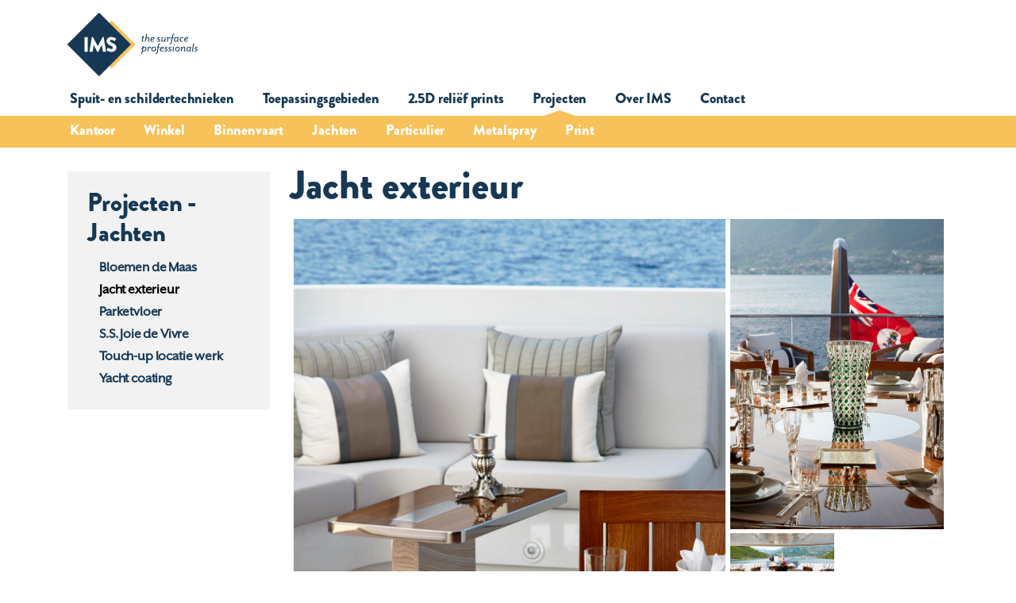

--- FILE ---
content_type: text/html; charset=utf-8
request_url: https://www.ims-werkendam.nl/projecten/jachten/jacht-exterieur
body_size: 5829
content:
<!DOCTYPE html>
<html xmlns="http://www.w3.org/1999/xhtml" xml:lang="nl-nl" lang="nl-nl">

<head>
  <!-- ####################################################

 |   Ontwikkeld door
	 |   Buro26, ijzersterk fullservice internetbureau
 |   www.buro26.nl

		 #################################################### -->

  <meta name="viewport" content="width=device-width, initial-scale=1.0">
  <meta name="HandheldFriendly" content="true" />
  <meta name="format-detection" content="telephone=no">
  <meta name="apple-mobile-web-app-capable" content="YES" />
  <meta http-equiv="X-UA-Compatible" content="IE=edge" />
  <meta charset="utf-8">
	<title>Jacht exterieur</title>
	<link href="/templates/buro26/favicon.ico" rel="icon" type="image/vnd.microsoft.icon">
<link href="/media/plg_system_jcepro/site/css/content.min.css?86aa0286b6232c4a5b58f892ce080277" rel="stylesheet">
	<link href="/templates/buro26/css/template.css" rel="stylesheet">
	<link href="/media/com_rsform/css/front.min.css?f9d51a" rel="stylesheet">
	<link href="/media/com_rsform/css/frameworks/responsive/responsive.min.css?f9d51a" rel="stylesheet">
<script type="application/json" class="joomla-script-options new">{"system.paths":{"root":"","rootFull":"https:\/\/www.ims-werkendam.nl\/","base":"","baseFull":"https:\/\/www.ims-werkendam.nl\/"},"csrf.token":"fdecc09ae9ba00867c67e56859e705a7","system.keepalive":{"interval":840000,"uri":"\/component\/ajax\/?format=json"}}</script>
	<script src="/media/system/js/core.min.js?2cb912"></script>
	<script src="/media/system/js/keepalive.min.js?08e025" type="module"></script>
	<script src="/media/mod_menu/js/menu.min.js?f9d51a" type="module"></script>
	<script src="/templates/buro26/js/jui/jquery.bxslider.min.js?f9d51a" defer></script>
	<script src="/templates/buro26/js/jui/lightbox.min.js?f9d51a" defer></script>
	<script src="/templates/buro26/js/jui/jquery.min.js?f9d51a" defer></script>
	<script src="/templates/buro26/js/jui/isotope.js?f9d51a" defer></script>
	<script src="/templates/buro26/js/jui/imagesLoaded.js?f9d51a" defer></script>
	<script src="/templates/buro26/js/jui/bootstrap.min.js?f9d51a" defer></script>
	<script src="/templates/buro26/js/main.js?f9d51a" defer></script>
	<script src="/templates/buro26/js/masonry.js?f9d51a" defer></script>
	<script src="/media/com_rsform/js/script.min.js?f9d51a"></script>
	<script type="application/ld+json">{"@context":"https://schema.org","@graph":[{"@type":"Organization","@id":"https://www.ims-werkendam.nl/#/schema/Organization/base","name":"IMS Werkendam BV","url":"https://www.ims-werkendam.nl/"},{"@type":"WebSite","@id":"https://www.ims-werkendam.nl/#/schema/WebSite/base","url":"https://www.ims-werkendam.nl/","name":"IMS Werkendam BV","publisher":{"@id":"https://www.ims-werkendam.nl/#/schema/Organization/base"}},{"@type":"WebPage","@id":"https://www.ims-werkendam.nl/#/schema/WebPage/base","url":"https://www.ims-werkendam.nl/projecten/jachten/jacht-exterieur","name":"Jacht exterieur","isPartOf":{"@id":"https://www.ims-werkendam.nl/#/schema/WebSite/base"},"about":{"@id":"https://www.ims-werkendam.nl/#/schema/Organization/base"},"inLanguage":"nl-NL"},{"@type":"Article","@id":"https://www.ims-werkendam.nl/#/schema/com_content/article/86","name":"Jacht exterieur","headline":"Jacht exterieur","inLanguage":"nl-NL","thumbnailUrl":"images/Projecten/Yacht_exterior/4bdm.jpg","isPartOf":{"@id":"https://www.ims-werkendam.nl/#/schema/WebPage/base"}}]}</script>
	<script>RSFormPro.Ajax.URL = "\/component\/rsform\/?task=ajaxValidate&Itemid=316";</script>
	<script>RSFormProUtils.addEvent(window, 'load', function(){
    RSFormPro.Ajax.overrideSubmit(4, {"parent":"","field":"rsform-error"}, false);
});</script>
	<script>ajaxExtraValidationScript[4] = function(task, formId, data){ 
var formComponents = {};
formComponents[33]='bedrijfsnaam';formComponents[36]='contactpersoon';formComponents[37]='email';formComponents[32]='telefoon';formComponents[38]='vraag';formComponents[35]='captcha';formComponents[46]='adres';
RSFormPro.Ajax.displayValidationErrors(formComponents, task, formId, data);
};
</script>
	<script defer="true" type="text/javascript">
jQuery(document).ready(function(){
	jQuery('.bxslider').bxSlider({
	  pagerCustom: '#bx-pager'
	  ,controls: false
	  ,mode: 'fade'
	  //,onSliderLoad: function() {console.log('slider loaded')}
	});
});
</script>


  <!--[if lt IE 9]>
  <script src="http://html5shim.googlecode.com/svn/trunk/html5.js"></script>
  <![endif]-->

  <meta property="og:url" content="/projecten/jachten/jacht-exterieur" />
  <meta property="og:image" content="http://www.ims-werkendam.nl/templates/buro26/img/logo-ims-the-surface-professionals.png" />
  <!-- Global site tag (gtag.js) - Google Analytics -->
  <script async src="https://www.googletagmanager.com/gtag/js?id=G-VJDMH7GLXZ"></script>
  <script>
    window.dataLayer = window.dataLayer || [];

    function gtag() {
      dataLayer.push(arguments);
    }
    gtag('js', new Date());

    gtag('config', 'G-VJDMH7GLXZ');
  </script>

</head>

<body class="article">

  <script>
    (function(i, s, o, g, r, a, m) {
      i['GoogleAnalyticsObject'] = r;
      i[r] = i[r] || function() {
        (i[r].q = i[r].q || []).push(arguments)
      }, i[r].l = 1 * new Date();
      a = s.createElement(o),
        m = s.getElementsByTagName(o)[0];
      a.async = 1;
      a.src = g;
      m.parentNode.insertBefore(a, m)
    })(window, document, 'script', 'https://www.google-analytics.com/analytics.js', 'ga');

    ga('create', 'UA-85906237-1', 'auto');
    ga('send', 'pageview');
  </script>

  <header id="top">
    <div class="bg-menu-white"></div>
    <div class="bg-menu-orange hidden hidden-xs"></div>
    <div class="container">
      <div class="row">
        <div class="col-lg-1 col-sm-2 col-sm-offset-0 col-xs-12">
          <a id="logo" href="/">
            <img class="logo img-responsive" src="/templates/buro26/img/logo-ims.svg" alt="IMS Werkendam BV" />
          </a>
        </div>
        <div class="col-xs-12 col-sm-4 col-md-3 pull-right">
          
        </div>
      </div>
      <div class="row hidden-print">
        <div class="col-xs-12">
          <div class="navbar main" role="navigation">
            <div class="navbar-header">
              <button type="button" class="navbar-toggle pull-right" data-toggle="collapse" data-target=".navbar-collapse">
                <span class="sr-only">Toon/verberg navigatie</span>
                <span class="icon-bar"></span>
                <span class="icon-bar"></span>
                <span class="icon-bar"></span>
              </button>
              <span class="navbar-text visible-xs pull-right">Menu</span>
            </div>
            <div class="hidden-xs">
              <ul class="mod-menu mod-list nav  nav-pills">
<li class="nav-item item-384 parent"><a href="/ims-spuit-en-schildertechnieken" >Spuit- en schildertechnieken</a></li><li class="nav-item item-390 parent"><a href="/toepassingsgebieden" >Toepassingsgebieden</a></li><li class="nav-item item-1299 parent"><a href="/relief-prints" >2.5D reliëf prints</a></li><li class="nav-item item-316 current active parent"><a href="/projecten" aria-current="location">Projecten</a></li><li class="nav-item item-307 parent"><a href="/over-ims" >Over IMS</a></li><li class="nav-item item-228 parent"><a href="/contact" >Contact</a></li></ul>
<ul id="sub-menu" class="mod-menu mod-list nav  nav-pills">
<li class="nav-item item-320"><a href="/projecten/kantoor-overzicht" >Kantoor</a></li><li class="nav-item item-321"><a href="/projecten/winkel-overzicht" >Winkel</a></li><li class="nav-item item-322"><a href="/projecten/binnenvaart-overzicht" >Binnenvaart</a></li><li class="nav-item item-323"><a href="/projecten/jachten-overzicht" >Jachten</a></li><li class="nav-item item-449"><a href="/projecten/particulier-overzicht" >Particulier</a></li><li class="nav-item item-486"><a href="/projecten/metalspray-overzicht" >Metalspray</a></li><li class="nav-item item-1303"><a href="/projecten/print-overzicht" >Print</a></li></ul>

            </div>
            <div class="visible-xs">
              <div class="navbar-collapse collapse">
                <ul class="mod-menu mod-list nav  nav-pills">
<li class="nav-item item-384 deeper parent"><a href="/ims-spuit-en-schildertechnieken" >Spuit- en schildertechnieken</a><ul class="mod-menu__sub list-unstyled small"><li class="nav-item item-385"><a href="/ims-spuit-en-schildertechnieken/interieur-en-meubelspuiterij" >Interieur en meubels</a></li><li class="nav-item item-387"><a href="/ims-spuit-en-schildertechnieken/metaalverf-verometal-r" >Metaalverf </a></li><li class="nav-item item-388"><a href="/ims-spuit-en-schildertechnieken/nano-coating" >Nano coating</a></li><li class="nav-item item-389"><a href="/ims-spuit-en-schildertechnieken/ppf-folie" >PPF folie</a></li><li class="nav-item item-386"><a href="/ims-spuit-en-schildertechnieken/interieur-wrapping" >Interieur wrapping</a></li></ul></li><li class="nav-item item-390 deeper parent"><a href="/toepassingsgebieden" >Toepassingsgebieden</a><ul class="mod-menu__sub list-unstyled small"><li class="nav-item item-391"><a href="/toepassingsgebieden/interieur-jachtbouw-en-scheepsbouw" >Jachtafwerking</a></li><li class="nav-item item-392"><a href="/toepassingsgebieden/interieurbouw-huizen-en-bedrijven" >Interieurbouw</a></li><li class="nav-item item-393"><a href="/toepassingsgebieden/meubelspuiterij" > Meubelspuiterij</a></li><li class="nav-item item-394"><a href="/toepassingsgebieden/keuken-spuiten" >Keuken spuiten</a></li><li class="nav-item item-395"><a href="/toepassingsgebieden/buitentoepassingen-spuitwerk" >Buitentoepassingen spuitwerk</a></li><li class="nav-item item-396"><a href="/toepassingsgebieden/herstel-en-reparatie-lakwerk" >Herstel en reparatie lakwerk</a></li></ul></li><li class="nav-item item-1299 deeper parent"><a href="/relief-prints" >2.5D reliëf prints</a><ul class="mod-menu__sub list-unstyled small"><li class="nav-item item-1302"><a href="/relief-prints/hoe-werkt-het" >Hoe werkt 2.5D reliëf printen?</a></li><li class="nav-item item-1300"><a href="/relief-prints/mogelijkheden" >Toepassingsgebieden</a></li><li class="nav-item item-1301"><a href="/relief-prints/materialen-print" >Materialen</a></li><li class="nav-item item-1304"><a href="/relief-prints/afwerking" >Afwerking</a></li></ul></li><li class="nav-item item-316 current active deeper parent"><a href="/projecten" aria-current="location">Projecten</a><ul class="mod-menu__sub list-unstyled small"><li class="nav-item item-320"><a href="/projecten/kantoor-overzicht" >Kantoor</a></li><li class="nav-item item-321"><a href="/projecten/winkel-overzicht" >Winkel</a></li><li class="nav-item item-322"><a href="/projecten/binnenvaart-overzicht" >Binnenvaart</a></li><li class="nav-item item-323"><a href="/projecten/jachten-overzicht" >Jachten</a></li><li class="nav-item item-449"><a href="/projecten/particulier-overzicht" >Particulier</a></li><li class="nav-item item-486"><a href="/projecten/metalspray-overzicht" >Metalspray</a></li><li class="nav-item item-1303"><a href="/projecten/print-overzicht" >Print</a></li></ul></li><li class="nav-item item-307 deeper parent"><a href="/over-ims" >Over IMS</a><ul class="mod-menu__sub list-unstyled small"><li class="nav-item item-488"><a href="/over-ims/ervaringen" >Ervaringen</a></li></ul></li><li class="nav-item item-228 deeper parent"><a href="/contact" >Contact</a><ul class="mod-menu__sub list-unstyled small"><li class="nav-item item-332"><a href="/contact/veelgestelde-vragen" >Veelgestelde vragen</a></li></ul></li></ul>

              </div>
            </div>
          </div>
        </div>
      </div>
    </div>
  </header>

  <div class="visual">
    
  </div>

  <section id="middle">
    <div class="container">

      <section id="content">
                  <div class="leftNav">
            <div class="col-xs-3 content-left">
              <div class="module">
			<h2>Projecten - Jachten</h2>
		<ul class="category-module">
									<li>
											<a class="mod-articles-category-title " href="/projecten/jachten/bloemen-de-maas">
							Bloemen de Maas						</a>
					
					
					
					
					
					
									</li>
							<li>
											<a class="mod-articles-category-title active" href="/projecten/jachten/jacht-exterieur">
							Jacht exterieur						</a>
					
					
					
					
					
					
									</li>
							<li>
											<a class="mod-articles-category-title " href="/projecten/jachten/parketvloer">
							Parketvloer						</a>
					
					
					
					
					
					
									</li>
							<li>
											<a class="mod-articles-category-title " href="/projecten/jachten/s-s-joie-de-vivre">
							S.S. Joie de Vivre						</a>
					
					
					
					
					
					
									</li>
							<li>
											<a class="mod-articles-category-title " href="/projecten/jachten/touch-up-locatie-werk">
							Touch-up locatie werk						</a>
					
					
					
					
					
					
									</li>
							<li>
											<a class="mod-articles-category-title " href="/projecten/jachten/yacht-coating">
							Yacht coating						</a>
					
					
					
					
					
					
									</li>
						</ul>
</div>
            </div>
          </div>
                    <div class="col-xs-12 col-lg-9 content-left-or-right">
                        
            <div id="system-message-container">
	</div>

            <div class="item-page" itemscope itemtype="https://schema.org/Article">
	<meta itemprop="inLanguage" content="nl-NL" />
	
		
				<div class="page-header">
							<h1 itemprop="name">
					Jacht exterieur				</h1>
														</div>
		<!--    <div class="row">-->
	<!--        <div class="col-xs-12">-->
	<!--            <div class="bxslider">-->	<!--</div>-->
	<!--            <div id="bx-pager" class="row">-->	<!--</div>-->
	<!--        </div>-->
	<!--    </div>-->
			<div id="images">
			<div class="row">
				<!--      Big image-->
				<div class="imgHolder bgImg col-sm-12 col-md-8">
					<a href="https://www.ims-werkendam.nl/images/Projecten/Yacht_exterior/1bdm.jpg" data-lightbox="img-project">
						<img src="https://www.ims-werkendam.nl/images/Projecten/Yacht_exterior/1bdm.jpg" class="img-responsive">
					</a>
				</div>
				<!--      Single image-->
									<div class="imgHolder col-xs-6 col-sm-6 col-md-4">
						<a href="https://www.ims-werkendam.nl/images/Projecten/Yacht_exterior/3bdm.jpg" data-lightbox="img-project" class="mar-bot">
							<img src="https://www.ims-werkendam.nl/images/Projecten/Yacht_exterior/3bdm.jpg" class="img-responsive">
						</a>
					</div>
								<!--      Small images-->
				<div class="imgHolder col-xs-6 col-sm-6 col-md-2">
											<a href="https://www.ims-werkendam.nl/images/Projecten/Yacht_exterior/4bdm.jpg" data-lightbox="img-project" class="mar-bot">
							<img src="https://www.ims-werkendam.nl/images/Projecten/Yacht_exterior/4bdm.jpg" class="img-responsive">
						</a>
																<a href="https://www.ims-werkendam.nl/images/Projecten/Yacht_exterior/6bdm.jpg" data-lightbox="img-project" class="mar-bot">
							<img src="https://www.ims-werkendam.nl/images/Projecten/Yacht_exterior/6bdm.jpg" class="img-responsive">
						</a>
									</div>
				<div class="imgHolder col-xs-6 col-sm-6 col-md-2">
														</div>
			</div>
				<!--    More images button-->
				<div class="extra-afbeeldingen row hidden">
			<div class="col-xs-12">
				<div class="row">
									</div>
			</div>
		</div>

		</div>
							
		
		
								<ul class="fields-container">
    <li class="field-entry afbeeldingen-tonen ">    <span class="field-label ">Afbeeldingen tonen: </span>
<span class="field-value ">Ja</span>
</li>
<li class="field-entry map-met-afbeeldingen ">    <span class="field-label ">Map met afbeeldingen: </span>
<span class="field-value ">["\/images\/Projecten\/Yacht_exterior\/1bdm.jpg","\/images\/Projecten\/Yacht_exterior\/3bdm.jpg","\/images\/Projecten\/Yacht_exterior\/4bdm.jpg","\/images\/Projecten\/Yacht_exterior\/6bdm.jpg"]</span>
</li></ul>
															<div itemprop="articleBody">
				
<ul>
<li>
<h3>Specificaties</h3>
</li>
<li>Exterieur</li>
<li>Luxe Jacht</li>
<li>Hoogwaardig hoogglans lakwerk</li>
<li>Teak</li>
</ul>			</div>

			
														</div>
            <div class="clearfix"></div>
            
<div id="mod-custom104" class="mod-custom custom  box-shadow call-to-action">
    <div class="row">
<div class="col-xs-12 col-xs-12 col-sm-1">&nbsp;</div>
<div class="col-xs-12 col-xs-12 col-sm-4">
<h2>Wat kunnen wij voor u doen?</h2>
<div><form method="post"  id="call-to-action" class="formResponsive" action="https://www.ims-werkendam.nl/projecten/jachten/jacht-exterieur"><div id="rsform_error_4" style="display: none;"></div>
<!-- Do not remove this ID, it is used to identify the page so that the pagination script can work correctly -->
<div class="formContainer formHorizontal" id="rsform_4_page_0">
	<div class="formRow">
		<div class="formSpan12">
			<div class="rsform-block rsform-block-bedrijfsnaam rsform-type-textbox">
				<label class="formControlLabel" for="bedrijfsnaam">Bedrijfsnaam<strong class="formRequired">*</strong></label>
				<div class="formControls">
					<div class="formBody">
						<input type="text" value="" size="20" placeholder="Bedrijfsnaam" name="form[bedrijfsnaam]" id="bedrijfsnaam" class="rsform-input-box" aria-required="true" />
						<span class="formValidation"><span id="component33" class="formNoError">Vul een bedrijfsnaam in</span></span>
						<p class="formDescription"></p>
					</div>
				</div>
			</div>
			<div class="rsform-block rsform-block-contactpersoon rsform-type-textbox">
				<label class="formControlLabel" for="contactpersoon">Contactpersoon</label>
				<div class="formControls">
					<div class="formBody">
						<input type="text" value="" size="20" placeholder="Contactpersoon" name="form[contactpersoon]" id="contactpersoon" class="rsform-input-box" />
						<span class="formValidation"><span id="component36" class="formNoError">Vul een contactpersoon in</span></span>
						<p class="formDescription"></p>
					</div>
				</div>
			</div>
			<div class="rsform-block rsform-block-email rsform-type-textbox">
				<label class="formControlLabel" for="email">E-mail<strong class="formRequired">*</strong></label>
				<div class="formControls">
					<div class="formBody">
						<input type="text" value="" size="20" placeholder="E-mail" name="form[email]" id="email" class="rsform-input-box" aria-required="true" />
						<span class="formValidation"><span id="component37" class="formNoError">Vul een e-mailadres in</span></span>
						<p class="formDescription"></p>
					</div>
				</div>
			</div>
			<div class="rsform-block rsform-block-telefoon rsform-type-textbox">
				<label class="formControlLabel" for="telefoon">Telefoon<strong class="formRequired">*</strong></label>
				<div class="formControls">
					<div class="formBody">
						<input type="text" value="" size="20" placeholder="Telefoon" name="form[telefoon]" id="telefoon" class="rsform-input-box" aria-required="true" />
						<span class="formValidation"><span id="component32" class="formNoError">Vul een telefoonnummer in</span></span>
						<p class="formDescription"></p>
					</div>
				</div>
			</div>
			<div class="rsform-block rsform-block-vraag rsform-type-textarea">
				<label class="formControlLabel" for="vraag">Vraag</label>
				<div class="formControls">
					<div class="formBody">
						<textarea cols="50" rows="5" placeholder="Vraag" name="form[vraag]" id="vraag" class="rsform-text-box"></textarea>
						<span class="formValidation"><span id="component38" class="formNoError">Vul een vraag of opmerking in</span></span>
						<p class="formDescription"></p>
					</div>
				</div>
			</div>
			<div class="rsform-block rsform-block-verstuur rsform-type-submitbutton">
				<label class="formControlLabel"></label>
				<div class="formControls">
					<div class="formBody">
						<button type="submit" name="form[verstuur]" id="verstuur" class="btn btn-verstuur rsform-submit-button" >Verstuur</button>
						<span class="formValidation"></span>
						<p class="formDescription"></p>
					</div>
				</div>
			</div>
					<input style="position: absolute !important; left: -4000px !important; top: -4000px !important;" aria-label="do not use" type="text" value="" name="Message" aria-hidden="true" />
			<div class="rsform-block rsform-block-adres rsform-type-textbox">
				<label class="formControlLabel" for="adres">Adres<strong class="formRequired">*</strong></label>
				<div class="formControls">
					<div class="formBody">
						<input type="text" value="" size="20" name="form[adres]" id="adres" class="rsform-input-box" aria-required="true" />
						<span class="formValidation"><span id="component46" class="formNoError">U komt niet door onze spam detectie, Vul in het bovenstaande veld nummer het 9 in.</span></span>
						<p class="formDescription"></p>
					</div>
				</div>
			</div>
		</div>
	</div>
</div>
					<input type="hidden" name="form[pagina]" id="pagina" value="Jacht exterieur" />
					<input type="hidden" name="form[returnurl]" id="returnurl" value="/vraag-verzonden" /><input type="hidden" name="form[formId]" value="4"/><input type="hidden" name="fdecc09ae9ba00867c67e56859e705a7" value="1"></form></div>
</div>
<div class="col-xs-12 col-xs-12 col-sm-1">&nbsp;</div>
<div class="col-xs-12 col-xs-12 col-sm-5">
<p>&nbsp;</p>
<p><img src="/images/afbeeldingen-formulier/asset-call-to-action.png" alt="asset call to action" width="285" height="223" /></p>
<h3>&nbsp; &nbsp; &nbsp; &nbsp;IMS Werkendam BV</h3>
<p>&nbsp; &nbsp; &nbsp; &nbsp; &nbsp;<a href="mailto:info@ims-werkendam.nl">info@ims-werkendam.nl</a></p>
<p>&nbsp; &nbsp; &nbsp; &nbsp; &nbsp;<a href="tel:0031183505229">+31 (0) 183 505 229</a></p>
</div>
<div class="clearfix">&nbsp;</div>
</div></div>
            <div class="clearfix"></div>
            </div>
                  </section>

    </div>

  </section>
  <div class="surface-shape surface-shape--footer"><svg xmlns="http://www.w3.org/2000/svg" width="1440" height="162" viewBox="0 0 1440 162" preserveAspectRatio="none" fill="none">
      <path d="M389.612.161c-3.293-.492-6.44.3-6.44.3L0 96.76V162h1440v-2.246L389.612.161z" fill="#000"></path>
    </svg></div>
  <footer id="bottom">
    <div class="container">
      <div id="footer">
        <div class="row">
          <div class="col-xs-12">
            
<div id="mod-custom101" class="mod-custom custom ">
    <h2>Heb je een vraag?</h2>
<p>Heb je een vraag over een product of dienst. Neem dan contact op met ons:</p>
<p><a href="/contact" class="btn">Contact opnemen</a></p></div><div class="footer-menu">
	<ul class="nav menu">	
		        	<li><span>Beatrixhaven 25b  Werkendam</span></li>
        			<li><a href="/privacy-disclaimer" ><span>Privacy</span></a></li>
					<li><a href="/component/osmap/?view=html&amp;id=1" ><span>Sitemap</span></a></li>
					<li><a href="/over-ims" ><span>Over ons</span></a></li>
			</ul>
</div>
<div class="social-menu">
	<ul class="nav menu">	
					<li><a class="icon-linkedin" href="https://nl.linkedin.com/company/ims-werkendam-bv" target="_blank"></a></li>
					<li><a class="icon-facebook" href="https://www.facebook.com/pages/IMS-Werkendam-BV/713230832099820?fref=photo" target="_blank"></a></li>
					<li><a class="icon-instagram" href="https://www.instagram.com/imswerkendam/" target="_blank"></a></li>
			</ul>
</div>

          </div>
        </div>
      </div>
    </div>
  </footer>

</body>

</html>

--- FILE ---
content_type: image/svg+xml
request_url: https://www.ims-werkendam.nl/templates/buro26/fonts/instagram-icon.svg
body_size: 391
content:
<svg xmlns="http://www.w3.org/2000/svg" width="32" height="32" viewBox="0 0 32 32">
  <path id="Exclusion_1" data-name="Exclusion 1" d="M16,32A16,16,0,0,1,4.686,4.686,16,16,0,1,1,27.314,27.314,15.9,15.9,0,0,1,16,32Zm-3.856-6.733h0c.714.041,2.192.066,3.858.066s3.144-.025,3.858-.066h.12a5.507,5.507,0,0,0,3.8-1.512,5.537,5.537,0,0,0,1.51-3.918c.089-1.549.089-6.162,0-7.711h0a5.506,5.506,0,0,0-1.51-3.919,5.554,5.554,0,0,0-3.821-1.516h-.1c-.714-.041-2.192-.066-3.857-.066s-3.143.025-3.857.066h-.1A5.54,5.54,0,0,0,8.227,8.206a5.524,5.524,0,0,0-1.516,3.918c-.088,1.551-.088,6.166,0,7.716a5.5,5.5,0,0,0,1.516,3.918,5.55,5.55,0,0,0,3.814,1.511ZM17.7,23.661c-.359,0-.706,0-1.011-.007-.249,0-.484-.005-.682-.005s-.409,0-.65,0c-.292,0-.62.006-.963.006a13.452,13.452,0,0,1-3.9-.386A3.168,3.168,0,0,1,8.713,21.5a16.643,16.643,0,0,1-.38-4.832c0-.249.005-.483.005-.681s0-.409,0-.649a17.073,17.073,0,0,1,.38-4.863,3.168,3.168,0,0,1,1.778-1.776,12.915,12.915,0,0,1,3.817-.387c.361,0,.707,0,1.013.007.251,0,.485.005.682.005s.41,0,.652,0c.3,0,.627-.006.972-.006a13.412,13.412,0,0,1,3.89.385,3.172,3.172,0,0,1,1.772,1.778,16.618,16.618,0,0,1,.38,4.828c0,.252-.005.487-.005.685s0,.433.005.682a16.618,16.618,0,0,1-.38,4.831,3.168,3.168,0,0,1-1.772,1.777A12.91,12.91,0,0,1,17.7,23.661ZM16,11.189a4.8,4.8,0,1,0,.007,0ZM20.99,9.874h0a1.118,1.118,0,1,0,1.118,1.119,1.106,1.106,0,0,0-.326-.791,1.125,1.125,0,0,0-.79-.328ZM16,19.1h0a3.117,3.117,0,1,1,3.117-3.117A3.12,3.12,0,0,1,16,19.1Z" fill="#173854"/>
</svg>


--- FILE ---
content_type: application/javascript
request_url: https://www.ims-werkendam.nl/templates/buro26/js/main.js?f9d51a
body_size: 174
content:
jQuery(document).ready(function () {
    // Sub menu
    if (jQuery("#sub-menu").length){
        jQuery('.bg-menu-orange').toggleClass("hidden");
    }
    // FAQ
    jQuery('#content .blog.faq .page-header').on('click', function () {
        jQuery(this).parent().toggleClass('open');
    });

    // Taalselectie
    jQuery(document).on('click', '#lang-selector', function () {
        jQuery('#lang-selector .slider').stop().slideToggle(100);
    });
    jQuery(document).on('click', '#lang-selector .not-active .flag-holder', function () {
        jQuery('#lang-selector .selected').remove();
        jQuery('#lang-selector').prepend(this);
        document.location.replace(jQuery(this).data('value'));
    });
    jQuery(document).mouseup(function (e) {
        var container = jQuery(".flag-holder");
        if (!container.is(e.target) && container.has(e.target).length === 0) {
            jQuery('#lang-selector .slider').stop().slideUp(100);
        }
    });

    setTimeout(function () {
        jQuery('#adres').val('9');
    }, 3000);
});
/**
 * Funda weergave button
 */
jQuery(document).on('click', '.afbeeldingen-overzicht-btn', function(){
    jQuery('.extra-afbeeldingen').toggleClass("hidden");
});


--- FILE ---
content_type: image/svg+xml
request_url: https://www.ims-werkendam.nl/templates/buro26/img/logo-ims.svg
body_size: 4638
content:
<svg xmlns="http://www.w3.org/2000/svg" viewBox="0 0 164.68083 80"><title>logo-ims</title><g id="Layer_2" data-name="Layer 2"><g id="Home"><path d="M56.165,69.74906a.59606.59606,0,0,1-.8606,0L25.98582,40.43047a.59591.59591,0,0,1,0-.86059L55.3044,10.25108a.59592.59592,0,0,1,.8606,0l29.3188,29.3188a.59606.59606,0,0,1,0,.86059Z" style="fill:#f7c259"/><path d="M40.43025,79.8088a.596.596,0,0,1-.86059,0L.1912,40.43035a.59607.59607,0,0,1,0-.8606L39.56966.19129a.59592.59592,0,0,1,.86059,0L79.8087,39.56975a.59592.59592,0,0,1,0,.8606Z" style="fill:#173854"/><path d="M22.04361,30.779h3.16181a.50039.50039,0,0,1,.50039.50039V48.72051a.50038.50038,0,0,1-.50038.50038H22.04361a.50059.50059,0,0,1-.50059-.50059V31.27958A.50059.50059,0,0,1,22.04361,30.779Z" style="fill:#fff"/><path d="M49.66252,46.71822l1.23776-2.18658a.67951.67951,0,0,1,.89537-.15842,7.87373,7.87373,0,0,0,3.74162,1.4492,1.65138,1.65138,0,0,0,1.818-1.58058c0-1.1066-.92242-1.94959-2.71338-2.66121-2.26578-.8958-5.112-2.66078-5.112-5.82238,0-2.60818,2.02924-5.24256,6.086-5.24256a9.79552,9.79552,0,0,1,5.638,1.97579.66711.66711,0,0,1,.15821.84321l-1.34317,2.02837c-.18461.28979-.6588.52679-.89558.3426-.23743-.13159-2.16018-1.58079-3.76781-1.58079a1.52792,1.52792,0,0,0-1.65979,1.34359c0,.97458.79061,1.7126,2.87179,2.55559,2.05542.8168,5.322,2.42379,5.322,6.00677,0,2.71381-2.34543,5.45358-6.21822,5.45358a8.36374,8.36374,0,0,1-5.92755-2.02859c-.26383-.26361-.34218-.36858-.13116-.73759" style="fill:#fff"/><path d="M30.85783,30.93691a.504.504,0,0,1,.47419-.42139h.42182a.58116.58116,0,0,1,.44779.26361L38.3138,42.16027h.05281l6.11217-11.38114a.58111.58111,0,0,1,.44758-.26361h.422a.50265.50265,0,0,1,.47355.42139l2.97741,17.70454a.48271.48271,0,0,1-.5006.5796H45.1904a.53529.53529,0,0,1-.5006-.42139l-1.18624-8.14119h-.05217l-4.42662,8.53617a.61371.61371,0,0,1-.44779.2898h-.47355a.57327.57327,0,0,1-.44844-.2898l-4.45238-8.53617H33.1498l-1.15919,8.14119a.51164.51164,0,0,1-.50038.42139H28.38166a.4828.4828,0,0,1-.5006-.5796Z" style="fill:#fff"/><path d="M94.13092,34.74046l.55554-3.09032h-.84965l.14641-.76786h.834l.34412-1.86437,1.16-.19535-.3761,2.05972h1.43955l-.14769.76786H95.81475L95.259,34.74046c-.13051.68629.04895,1.09523.57274,1.09523a1.2359,1.2359,0,0,0,.735-.24537l.16357.55663a2.01209,2.01209,0,0,1-1.25879.42482c-.8986,0-1.569-.57251-1.34058-1.83131" style="fill:#173854"/><path d="M101.89526,35.62318c0-.91576.55554-2.02686.55554-3.05726,0-.57251-.26124-.91576-.83375-.91576-.75219,0-1.9292.76914-2.23939,2.51781l-.409,2.28919H97.84044L99.573,26.648l1.16112-.19663-.98037,5.592a2.8607,2.8607,0,0,1,2.25614-1.34058,1.49268,1.49268,0,0,1,1.569,1.63467c0,1.177-.55555,2.28834-.55555,3.188a.30989.30989,0,0,0,.31019.34325,1.90159,1.90159,0,0,0,.47485-.09788v.48965a1.83989,1.83989,0,0,1-.99734.31126.89341.89341,0,0,1-.91576-.94861" style="fill:#173854"/><path d="M108.82364,32.15712c.0498-.29431-.17946-.6045-.67019-.6045a2.37165,2.37165,0,0,0-2.10866,2.1254c1.43826-.16336,2.68117-.94839,2.77885-1.5209m-3.84123,1.42237a3.437,3.437,0,0,1,3.31852-2.87673c1.04627,0,1.73256.63734,1.58594,1.40541-.14747.785-1.40628,1.929-3.87514,2.25613a1.49725,1.49725,0,0,0,1.619,1.40649,2.56043,2.56043,0,0,0,1.66773-.6543l.37589.5884a3.27556,3.27556,0,0,1-2.33794.93186,2.49171,2.49171,0,0,1-2.354-3.05726" style="fill:#173854"/><path d="M112.90829,35.98333l.31018-.834a2.67352,2.67352,0,0,0,1.70058.6045c.55578,0,1.0465-.21252,1.1283-.67019.06482-.40915-.09876-.80113-1.04629-1.06238-1.194-.32715-1.57006-1.01344-1.40649-1.89722a1.87754,1.87754,0,0,1,2.02773-1.4213,3.35684,3.35684,0,0,1,1.74866.5386l-.32607.76893a2.366,2.366,0,0,0-1.42259-.45766c-.58839,0-.93251.2123-.99734.53945-.08178.425.03285.71935.9645.98059,1.14416.32716,1.61879,1.09523,1.47132,1.929a1.972,1.972,0,0,1-2.17456,1.63511,3.43855,3.43855,0,0,1-1.97793-.65344" style="fill:#173854"/><path d="M120.42616,31.68322c0,.91577-.67019,2.02687-.67019,3.05727,0,.57251.24537.91576.81788.91576.752,0,1.929-.75218,2.23939-2.50171l.40893-2.27224h1.12807l-.80092,4.39786c-.06591.40893.03285.58861.27821.58861a1.89191,1.89191,0,0,0,.47376-.09789v.48966a1.9432,1.9432,0,0,1-1.03039.31126c-.62038,0-.99647-.44178-.83376-1.29164a2.84558,2.84558,0,0,1-2.25527,1.3247,1.482,1.482,0,0,1-1.55419-1.636c0-1.177.67041-2.28833.67041-3.188a.30971.30971,0,0,0-.31019-.343,1.88264,1.88264,0,0,0-.47377.09767v-.48965a1.83534,1.83534,0,0,1,.99626-.31126.89283.89283,0,0,1,.91577.9486" style="fill:#173854"/><path d="M125.606,36.45712l.784-4.43069c.06591-.40894-.032-.58861-.27713-.58861a1.88985,1.88985,0,0,0-.47376.09767v-.48965a1.94373,1.94373,0,0,1,1.02931-.31127c.60536,0,.98146.40915.86661,1.194a2.08673,2.08673,0,0,1,1.651-1.194.96953.96953,0,0,1,1.09523.98145,1.04206,1.04206,0,0,1-1.2749,1.04649.87317.87317,0,0,0,.24557-.5886.46083.46083,0,0,0-.50682-.45789c-.50683,0-1.27575.58861-1.586,2.33814l-.425,2.403Z" style="fill:#173854"/><path d="M130.95043,31.65024l.14661-.76807h1.01344l.39305-2.22329c.3102-1.71668,1.30753-2.2892,2.32118-2.2892a2.31276,2.31276,0,0,1,.67019.13074l-.14662.785a1.23647,1.23647,0,0,0-.425-.08179c-.63819,0-1.11218.392-1.29164,1.45522l-.39284,2.22329h1.55289l-.14661.76807h-1.537l-1.06238,6.11454a2.11283,2.11283,0,0,1-2.09257,2.011,1.35782,1.35782,0,0,1-1.04649-.425l.13073-.80091a1.17681,1.17681,0,0,0,.80092.392c.60557,0,.91576-.27735,1.09522-1.2588l1.0465-6.03275Z" style="fill:#173854"/><path d="M138.9262,34.28252l.4259-2.321a1.798,1.798,0,0,0-1.20986-.40893,2.34014,2.34014,0,0,0-2.17434,2.10844c-.21252,1.14524.17946,2.09278,1.29163,2.09278a1.78923,1.78923,0,0,0,1.66667-1.47132m-4.08658-.703a3.461,3.461,0,0,1,3.36745-2.87673,2.28886,2.28886,0,0,1,1.42238.47376l.3602-.44178h.703l-.81788,4.54533c-.0659.40894.03284.58861.2782.58861a1.43791,1.43791,0,0,0,.474-.09789v.48987a1.94581,1.94581,0,0,1-1.0306.31126.7654.7654,0,0,1-.8827-.76914,2.80324,2.80324,0,0,1-1.81436.802c-1.6349,0-2.354-1.40649-2.05971-3.02528" style="fill:#173854"/><path d="M146.73837,32.157a2.27,2.27,0,0,0-1.50416-.58861,2.24115,2.24115,0,0,0-2.20741,1.94615,1.72252,1.72252,0,0,0,1.7008,2.25635,2.12429,2.12429,0,0,0,1.24183-.442l.36.55556a2.69848,2.69848,0,0,1-1.9949.75219,2.54458,2.54458,0,0,1-2.45168-3.13905,3.32765,3.32765,0,0,1,3.28545-2.79474,2.71139,2.71139,0,0,1,1.71668.5884Z" style="fill:#173854"/><path d="M151.52625,32.15712c.0498-.29431-.17946-.6045-.6704-.6045a2.37165,2.37165,0,0,0-2.10866,2.1254c1.43847-.16336,2.68138-.94839,2.77906-1.5209M147.685,33.57949a3.43681,3.43681,0,0,1,3.31851-2.87673c1.04627,0,1.73256.63734,1.586,1.40541-.14769.785-1.40649,1.929-3.87515,2.25613a1.49725,1.49725,0,0,0,1.619,1.40649,2.56041,2.56041,0,0,0,1.66773-.6543l.37589.5884a3.27589,3.27589,0,0,1-2.33793.93186,2.4917,2.4917,0,0,1-2.354-3.05726" style="fill:#173854"/><path d="M98.70829,45.935c.21252-1.145-.16358-2.12562-1.27468-2.12562a1.80826,1.80826,0,0,0-1.68384,1.48721l-.40894,2.33813a1.809,1.809,0,0,0,1.21008.3761A2.29253,2.29253,0,0,0,98.70829,45.935m-4.02175-.96449a6.479,6.479,0,0,1-.86575,1.20878l-.442-.39176a7.03158,7.03158,0,0,0,1.79846-3.30263l.06591-.425h1.06216l-.2782,1.65078a2.57946,2.57946,0,0,1,1.76649-.75112c1.63488,0,2.33705,1.43847,2.04275,3.05727A3.41443,3.41443,0,0,1,96.485,48.86155a2.56627,2.56627,0,0,1-1.29186-.31106l-.60429,3.35158H93.46057Z" style="fill:#173854"/><path d="M101.10922,48.714l.784-4.43091c.0659-.40894-.03178-.5884-.27714-.5884a1.911,1.911,0,0,0-.47483.09768v-.48966a1.9489,1.9489,0,0,1,1.03039-.31126c.60536,0,.98145.40893.86682,1.194a2.08609,2.08609,0,0,1,1.65077-1.194.96953.96953,0,0,1,1.09523.98145,1.04206,1.04206,0,0,1-1.2749,1.04649.87286.87286,0,0,0,.24536-.58861.46064.46064,0,0,0-.50661-.45788c-.50683,0-1.27575.58861-1.58594,2.33813l-.425,2.403Z" style="fill:#173854"/><path d="M109.36336,43.79248a2.23591,2.23591,0,0,0-2.09276,1.99511c-.24537,1.42215.45788,2.272,1.50415,2.272a2.22342,2.22342,0,0,0,2.09278-1.99381c.24536-1.42238-.45788-2.27331-1.50417-2.27331m-.62144,5.13394a2.58375,2.58375,0,0,1-2.61549-3.15494,3.355,3.355,0,0,1,3.26978-2.84474,2.58191,2.58191,0,0,1,2.61549,3.15494,3.35583,3.35583,0,0,1-3.26978,2.84474" style="fill:#173854"/><path d="M113.023,43.90728l.14662-.76806H114.183l.39306-2.22351c.31019-1.71647,1.30752-2.289,2.32117-2.289a2.31371,2.31371,0,0,1,.67019.13051l-.14661.785a1.23624,1.23624,0,0,0-.42505-.08179c-.63819,0-1.11218.392-1.29164,1.45522l-.39284,2.22351h1.5529l-.14662.76806h-1.537l-1.06237,6.11454a2.11265,2.11265,0,0,1-2.09257,2.01077,1.35906,1.35906,0,0,1-1.0465-.42482l.13073-.80113a1.17569,1.17569,0,0,0,.80093.39219c.60556,0,.91576-.27735,1.09522-1.259l1.04649-6.03254Z" style="fill:#173854"/><path d="M120.70445,44.41394c.05-.29431-.17946-.6045-.67019-.6045a2.37168,2.37168,0,0,0-2.10866,2.12562c1.43826-.16358,2.68117-.94861,2.77885-1.52112m-3.84122,1.42237a3.43723,3.43723,0,0,1,3.31872-2.87673c1.04628,0,1.73256.63734,1.58595,1.40541-.14769.785-1.40649,1.9292-3.87514,2.25635a1.49691,1.49691,0,0,0,1.61879,1.40627,2.55977,2.55977,0,0,0,1.66773-.65408l.3761.5884a3.2762,3.2762,0,0,1-2.33814.93164,2.49173,2.49173,0,0,1-2.354-3.05726" style="fill:#173854"/><path d="M122.30439,48.24016l.31018-.83376a2.6737,2.6737,0,0,0,1.7008.60449c.55556,0,1.04628-.21251,1.12807-.67039.06483-.40894-.09875-.80092-1.04628-1.06238-1.194-.32715-1.57006-1.01344-1.40649-1.897a1.87749,1.87749,0,0,1,2.02773-1.42152,3.35688,3.35688,0,0,1,1.74866.5386l-.32607.76893a2.367,2.367,0,0,0-1.42259-.45767c-.58839,0-.93251.21252-.99734.53967-.08178.42483.03285.71913.9645.98038,1.14416.32715,1.619,1.09523,1.47132,1.9292a1.97173,1.97173,0,0,1-2.17456,1.63489,3.43935,3.43935,0,0,1-1.97793-.65344" style="fill:#173854"/><path d="M127.28978,48.24016,127.6,47.4064a2.67352,2.67352,0,0,0,1.70058.60449c.55578,0,1.0465-.21251,1.1283-.67039.06482-.40894-.09876-.80092-1.0465-1.06238-1.19376-.32715-1.57007-1.01344-1.40628-1.897a1.87749,1.87749,0,0,1,2.02773-1.42152,3.35684,3.35684,0,0,1,1.74866.5386l-.32607.76893a2.36744,2.36744,0,0,0-1.42259-.45767c-.58839,0-.93251.21252-.99734.53967-.08178.42483.03285.71913.9645.98038,1.14416.32715,1.61879,1.09523,1.47132,1.9292a1.97184,1.97184,0,0,1-2.17456,1.63489,3.43855,3.43855,0,0,1-1.97793-.65344" style="fill:#173854"/><path d="M134.25116,40.60467a.80274.80274,0,0,1,.76787-.68628.59843.59843,0,0,1,.60557.68628.804.804,0,0,1-.76808.68715.59907.59907,0,0,1-.60536-.68715m-1.27489,7.27545c0-.91555.73523-2.94242.73523-3.8423a.30975.30975,0,0,0-.31042-.343,1.91178,1.91178,0,0,0-.47462.09767V43.3028a1.84,1.84,0,0,1,.99756-.31126.89349.89349,0,0,1,.91555.94861c0,.91555-.735,2.94242-.735,3.8423a.30959.30959,0,0,0,.31019.343,1.8857,1.8857,0,0,0,.47376-.09789v.48987a1.83427,1.83427,0,0,1-.99647.31126.89305.89305,0,0,1-.91576-.9486" style="fill:#173854"/><path d="M139.46587,43.79248a2.23573,2.23573,0,0,0-2.09277,1.99511c-.24536,1.42215.45788,2.272,1.50438,2.272A2.22338,2.22338,0,0,0,140.97,46.06579c.24537-1.42238-.45788-2.27331-1.50416-2.27331m-.62145,5.13394a2.58352,2.58352,0,0,1-2.61528-3.15494,3.35461,3.35461,0,0,1,3.26958-2.84474,2.58191,2.58191,0,0,1,2.61549,3.15494,3.35584,3.35584,0,0,1-3.26979,2.84474" style="fill:#173854"/><path d="M147.39276,47.88012c0-.91555.55554-2.02687.55554-3.05727,0-.57251-.26124-.91555-.83375-.91555-.7522,0-1.9292.76894-2.24047,2.51738l-.40787,2.28941h-1.12805l.784-4.43091c.0659-.40893-.032-.58839-.27735-.58839a1.91374,1.91374,0,0,0-.47485.09767V43.3028a1.94958,1.94958,0,0,1,1.03041-.31126c.62145,0,1.01342.45767.84986,1.3086a2.86415,2.86415,0,0,1,2.25634-1.34059,1.493,1.493,0,0,1,1.56985,1.6349c0,1.177-.55556,2.28812-.55556,3.188a.30972.30972,0,0,0,.3102.343,1.88556,1.88556,0,0,0,.474-.09789v.48987a1.83555,1.83555,0,0,1-.99755.31126.89281.89281,0,0,1-.91468-.9486" style="fill:#173854"/><path d="M154.61438,46.53955l.4259-2.32118a1.798,1.798,0,0,0-1.20986-.40893,2.34055,2.34055,0,0,0-2.17456,2.10866c-.2123,1.145.17968,2.09277,1.29185,2.09277a1.78945,1.78945,0,0,0,1.66667-1.47132m-4.08658-.70324a3.46117,3.46117,0,0,1,3.36745-2.87673,2.28886,2.28886,0,0,1,1.42238.47376l.36-.44178h.70325l-.81788,4.54533c-.06569.40915.03284.58861.27842.58861a1.43359,1.43359,0,0,0,.47376-.09789v.48987a1.94436,1.94436,0,0,1-1.03039.31126.76546.76546,0,0,1-.88291-.76914,2.80215,2.80215,0,0,1-1.81436.802c-1.6349,0-2.354-1.40627-2.05971-3.02528" style="fill:#173854"/><path d="M157.55493,47.53693l1.5372-8.63212,1.16092-.19642L158.683,47.53693c-.06461.409.03307.58862.27842.58862a1.892,1.892,0,0,0,.47377-.09789v.48987a1.94519,1.94519,0,0,1-1.03039.31126c-.62038,0-1.01344-.37609-.84985-1.29186" style="fill:#173854"/><path d="M160.21817,48.24016l.31018-.83376a2.67352,2.67352,0,0,0,1.70058.60449c.55578,0,1.04648-.21251,1.12829-.67039.06483-.40894-.09876-.80092-1.04628-1.06238-1.194-.32715-1.57006-1.01344-1.40649-1.897a1.87748,1.87748,0,0,1,2.02771-1.42152,3.35689,3.35689,0,0,1,1.74867.5386l-.32606.76893a2.36753,2.36753,0,0,0-1.42261-.45767c-.58837,0-.93249.21252-.99732.53967-.08178.42483.03285.71913.96449.98038,1.14416.32715,1.619,1.09523,1.47132,1.9292a1.97176,1.97176,0,0,1-2.17434,1.63489,3.4396,3.4396,0,0,1-1.97814-.65344" style="fill:#173854"/></g></g></svg>

--- FILE ---
content_type: application/javascript
request_url: https://www.ims-werkendam.nl/templates/buro26/js/masonry.js?f9d51a
body_size: 247
content:
//layout nadat images ingeladen zijn
jQuery('.masonry').imagesLoaded(function () {
	filterItems();
	jQuery('.masonry-items').slideDown(1000);
});

function getQueryVariable(variable) {
	var query = window.location.search.substring(1);
	var vars = query.split("&");
	for (var i = 0; i < vars.length; i++) {
		var pair = vars[i].split("=");
		if (pair[0] == variable) { return pair[1]; }
	}
	return (false);
}

//filter vars
var filter = '';
var koopFilter = false;

//filter items dmv bovestaande filter vars
function filterItems() {
	var tempFilter = filter;

	if (getQueryVariable('techniek')) {
		tempFilter += '.' + getQueryVariable('techniek');
	}

	jQuery('.masonry-items').isotope({
		itemSelector: '.item',
		filter: tempFilter,
		masonry: {
			gutter: 0/*,
		isFitWidth: true*/
		},
		transitionDuration: '0.3s'
	});

}

//verander de filter tag.
jQuery('.filter').click(function () {
	var tag = jQuery(this).data('tag');

	jQuery('.filter').removeClass('selected');
	jQuery(this).addClass('selected');

	if (tag == 'alles') {
		filter = '.item';
	} else {
		filter = '.' + tag;
	}

	filterItems();
});

